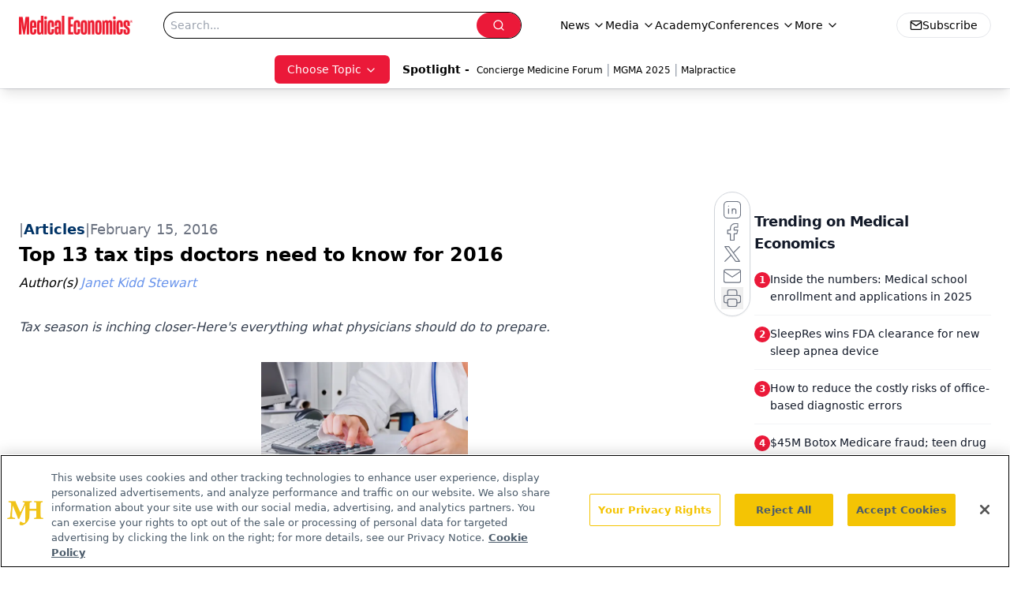

--- FILE ---
content_type: text/html; charset=utf-8
request_url: https://www.google.com/recaptcha/api2/aframe
body_size: 183
content:
<!DOCTYPE HTML><html><head><meta http-equiv="content-type" content="text/html; charset=UTF-8"></head><body><script nonce="KwBBTdPrt_mEGuAW3sE7jA">/** Anti-fraud and anti-abuse applications only. See google.com/recaptcha */ try{var clients={'sodar':'https://pagead2.googlesyndication.com/pagead/sodar?'};window.addEventListener("message",function(a){try{if(a.source===window.parent){var b=JSON.parse(a.data);var c=clients[b['id']];if(c){var d=document.createElement('img');d.src=c+b['params']+'&rc='+(localStorage.getItem("rc::a")?sessionStorage.getItem("rc::b"):"");window.document.body.appendChild(d);sessionStorage.setItem("rc::e",parseInt(sessionStorage.getItem("rc::e")||0)+1);localStorage.setItem("rc::h",'1766266185341');}}}catch(b){}});window.parent.postMessage("_grecaptcha_ready", "*");}catch(b){}</script></body></html>

--- FILE ---
content_type: application/javascript
request_url: https://api.lightboxcdn.com/z9gd/43395/www.medicaleconomics.com/jsonp/z?cb=1766266172533&dre=l&callback=jQuery112405128005176635986_1766266172517&_=1766266172518
body_size: 1015
content:
jQuery112405128005176635986_1766266172517({"success":true,"response":"N4IgzgrgxlCmZhALgC4CcKwDQhYpAjAOwBsJATGcQMwAMAHACw4DmsA9sqFOwHYoBLXrH4B9HgBNYyEADkAgiBwAvAQAdJ0pCEbVyBAKxKQAGz4sBKCFOQBaetQB0tWiQI4TAQ0FWbSagCcjgEUBjg8.EIiKKK8ngC2WnLsaCgAFgAE8oloAlCexoKJosp8SdmwufkA9LKwAO6iAJopANbGaLAWfOLsfiAA8gASxuoyBPSO5ORO5IwEUwQkxjwQ.GgAnr39AKoAyivsa-hbcYkyO7yWsBIZeyje8CuWGzIAwuwmEPEARhCIOES6HY2y0BmoYRAnW6vFiCSSAzSAk4AF8cBICtofiwAFQ.NA4zwmAA-8jUahMsAApD8UHj4niwDioD88RAcRITAASWgAPQAVgA.[base64].X6oKoOyoOuTIKICqNYIiQBJKSRRV5bzI4OeZU.ZQc1lPFZN0s2ZNQmwkSNWlJclKUDAlPBYYlbA6TxeAkZAiGIVxaBRIA","dre":"l"});